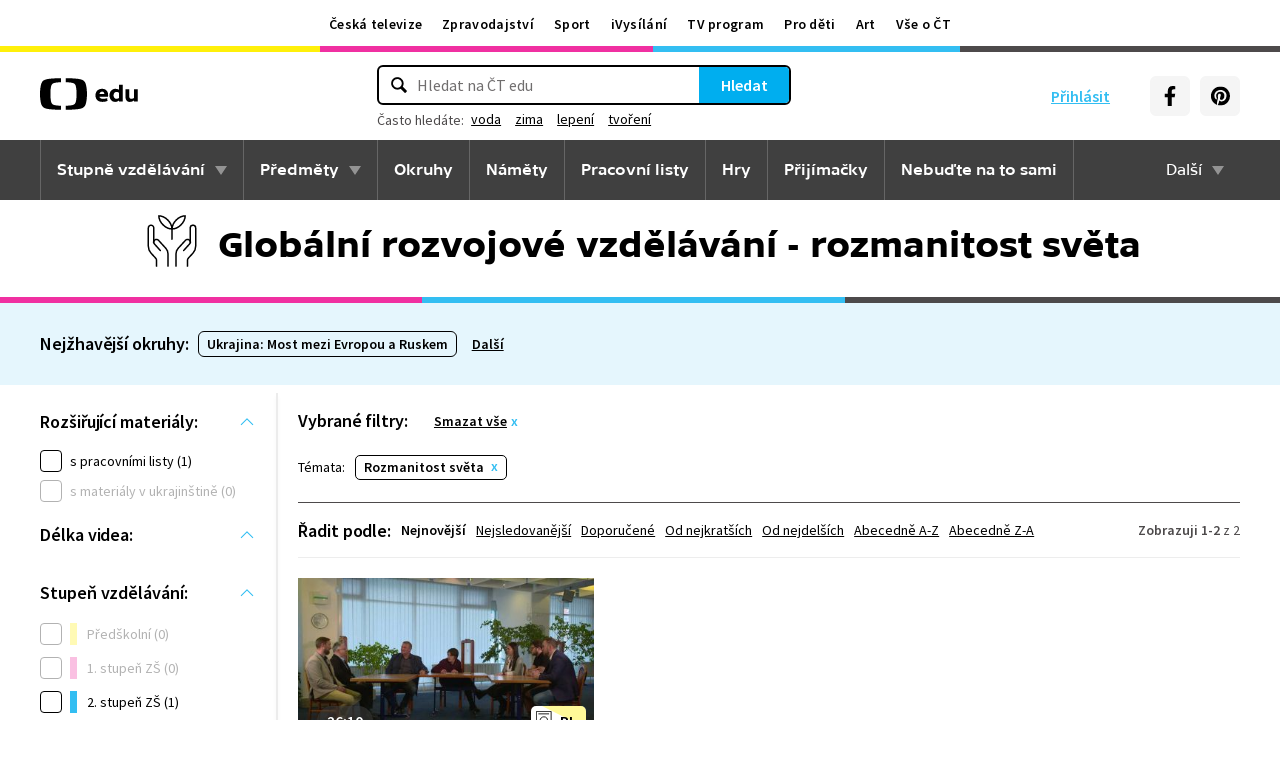

--- FILE ---
content_type: image/svg+xml
request_url: https://edu.ceskatelevize.cz/img/subject/ico-globalni-rozvojove-vzdelavani.svg
body_size: 559
content:
<svg xmlns="http://www.w3.org/2000/svg" width="64" height="64" viewBox="0 0 64 64">
  <g fill="none" fill-rule="evenodd" stroke-linecap="round" stroke-linejoin="round">
    <path stroke="#000" stroke-width="1.5" d="M36.0068,57.147 L36.0068,44.84 C36.0068,42.804 36.7698,40.842 38.1438,39.34 L45.5088,31.293 C46.5398,30.166 48.2938,30.103 49.4038,31.152 C50.4808,32.17 50.5508,33.86 49.5618,34.963 L43.6728,41.535"/>
    <path stroke="#000" stroke-width="1.5" d="M50.2598 33.0527L50.2598 18.9277C50.2598 17.4397 51.4668 16.2327 52.9558 16.2327 54.4448 16.2327 55.6518 17.4397 55.6518 18.9277L55.6518 37.3017C55.6518 39.8377 54.6938 42.2807 52.9698 44.1407L48.4118 49.0577C47.7978 49.7207 47.4568 50.5907 47.4568 51.4947L47.4568 57.1467M27.9932 57.147L27.9932 44.84C27.9932 42.804 27.2302 40.842 25.8562 39.34L18.4912 31.293C17.4602 30.166 15.7062 30.103 14.5962 31.152 13.5192 32.17 13.4492 33.86 14.4382 34.963L20.3272 41.535"/>
    <path stroke="#000" stroke-width="1.5" d="M13.7402 33.0527L13.7402 18.9277C13.7402 17.4397 12.5332 16.2327 11.0442 16.2327 9.5552 16.2327 8.3482 17.4397 8.3482 18.9277L8.3482 37.3017C8.3482 39.8377 9.3062 42.2807 11.0302 44.1407L15.5882 49.0577C16.2022 49.7207 16.5432 50.5907 16.5432 51.4947L16.5432 57.1467M31.9756 30.1724L31.9756 20.0674M36.2188 11.0259C33.5608 13.6839 32.1298 16.9889 32.0448 19.9969 35.0528 19.9119 38.3578 18.4819 41.0158 15.8229 43.6738 13.1649 45.1048 9.8599 45.1898 6.8529 42.1818 6.9379 38.8768 8.3679 36.2188 11.0259zM27.8018 11.0259C30.4598 13.6839 31.8908 16.9889 31.9758 19.9969 28.9678 19.9119 25.6618 18.4819 23.0048 15.8229 20.3468 13.1649 18.9158 9.8599 18.8308 6.8529 21.8388 6.9379 25.1438 8.3679 27.8018 11.0259z"/>
  </g>
</svg>


--- FILE ---
content_type: text/plain; charset=utf-8
request_url: https://events.getsitectrl.com/api/v1/events?query=tema%3Drozmanitost-sveta
body_size: 558
content:
{"id":"66f3ca666cd0066f","user_id":"66f3ca666ce5cc85","time":1768707168691,"token":"1768707168.0d9a48bde52697bc2355b0bf87caaf0d.4e153b11c2e63201c23aaf4054e847a0","geo":{"ip":"18.222.37.187","geopath":"147015:147763:220321:","geoname_id":4509177,"longitude":-83.0061,"latitude":39.9625,"postal_code":"43215","city":"Columbus","region":"Ohio","state_code":"OH","country":"United States","country_code":"US","timezone":"America/New_York"},"ua":{"platform":"Desktop","os":"Mac OS","os_family":"Mac OS X","os_version":"10.15.7","browser":"Other","browser_family":"ClaudeBot","browser_version":"1.0","device":"Spider","device_brand":"Spider","device_model":"Desktop"},"utm":{}}